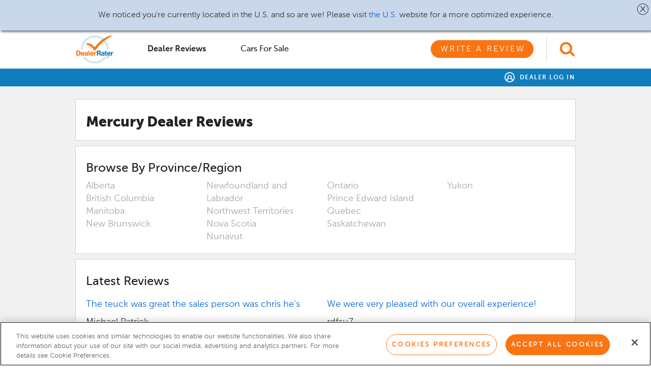

--- FILE ---
content_type: text/html; charset=utf-8
request_url: https://www.dealerrater.ca/reviews/Mercury/
body_size: 14908
content:
   

<!DOCTYPE html>
<!--[if lt IE 7]>      <html class="no-js lt-ie9 lt-ie8 lt-ie7"> <![endif]-->
<!--[if IE 7]>         <html class="no-js lt-ie9 lt-ie8"> <![endif]-->
<!--[if IE 8]>         <html class="no-js lt-ie9"> <![endif]-->
<!--[if gt IE 8]><!-->
<html class="no-js">
 <!--<![endif]-->

<head prefix="og: http://ogp.me/ns#">
    <meta charset="utf-8">
    <meta http-equiv="X-UA-Compatible" content="IE=edge,chrome=1">
    <title class="notranslate">Mercury Dealer Reviews | DealerRater</title>
    <meta name="description" class="notranslate" content="Visit DealerRater - Features Mercury Dealer Reviews and Helpful Consumer Information about car dealerships written by real people like you." />
    <meta name="keywords" class="notranslate" content="Mercury Dealer Reviews, car dealer directory, dealer reviews, car dealership ratings, rate your dealer, car dealer directory, Classified Ads, Car For Sale" />
    <meta name="viewport" content="initial-scale=1.0001, minimum-scale=1.0001, maximum-scale=1.0001, user-scalable=no, width=device-width">
    <meta property="og:title" content="DealerRater - Car Dealer Reviews, Car Dealer Directory, Vehicles For Sale, Vehicle Recalls" />
    <meta property="og:image" content="https://www.dealerrater.ca/ncdn/s/26.20251226.1155/Graphics/locales/en-CA/logo_dealerrater_fb_200x200.jpg" />

    <!-- OneTrust Cookies Consent Notice start for dealerrater.com --><script src="https://cdn.cookielaw.org/consent/93137d83-6621-4461-aaf8-4ac5befd1dd1/otSDKStub.js" type="text/javascript" charset="UTF-8" data-domain-script="93137d83-6621-4461-aaf8-4ac5befd1dd1"  integrity="sha384-oiKCupO9/XgKxo0VrdSi6S5Gx7BZbpwjO/ZHBhEk5vIQF04voIHg99dR/y5HNXZ3"  crossorigin="anonymous" ></script><script type="text/javascript">function OptanonWrapper() {if(OnetrustActiveGroups.includes("C0002")){$.cookie('splitEnabled', 'true', { path: '/', expires: 365 });}else{$.cookie('splitEnabled', 'false', { path: '/',expires: 365 });}}</script><!-- OneTrust Cookies Consent Notice end for dealerrater.com -->
    <!-- Global Website Schema -->
    <script type="application/ld+json">
        {
        "@context": "http://schema.org",
        "@type": "WebSite",
        "name": "DealerRater",
        "url": "https://www.dealerrater.ca/"
        }
    </script>


    <link href="https://www.dealerrater.ca/ncdn/bundle/s/26.20251226.1155/ResponsiveStylesBundle.bundle.css?v=6v8eFyeekczVb74qsCj3VgjJ7adXaEI2-MM1PhDfPow1" rel="preload" as="style"/>
<link href="https://www.dealerrater.ca/ncdn/bundle/s/26.20251226.1155/ResponsiveStylesBundle.bundle.css?v=6v8eFyeekczVb74qsCj3VgjJ7adXaEI2-MM1PhDfPow1" rel="stylesheet"/>

    
    

        <link rel="alternate" href="https://www.dealerrater.com/reviews/Mercury/" hrefLang="en-us" />
        <link rel="alternate" href="https://www.dealerrater.ca/reviews/Mercury/" hrefLang="en-ca" />

    <script type="text/javascript">
  function recordEvent(category, action, label, value, noninteraction) {
if (typeof ga === 'function') {

   ga('send', 'event', category, action, label, value, {'nonInteraction' : noninteraction});
}  }
  function recordWarPageView(location) {
if (typeof ga === 'function') {

  ga('send', {'hitType':'pageview', 'location':location, 'title':'Add a Dealer Review'});
}  }
</script>
<script class="optanon-category-C0002" type="text/plain">
(function(i,s,o,g,r,a,m){i['GoogleAnalyticsObject']=r;i[r]=i[r]||function(){
(i[r].q=i[r].q||[]).push(arguments)},i[r].l=1*new Date();a=s.createElement(o),
m=s.getElementsByTagName(o)[0];a.async=1;a.src=g;m.parentNode.insertBefore(a,m)
})(window,document,'script','//www.google-analytics.com/analytics.js','ga');

ga('create', 'UA-87014-10', 'dealerrater.ca');

ga('send', 'pageview');

  function recordEvent(category, action, label, value, noninteraction) {
     ga('send', 'event', category, action, label, value, {'nonInteraction' : noninteraction});
  }
  function recordWarPageView(location) {
     ga('send', {'hitType':'pageview', 'location':location, 'title':'Add a Dealer Review'});
  }
</script>

    <!-- Google Tag Manager -->
<script>(function(w,d,s,l,i){w[l]=w[l]||[];w[l].push({'gtm.start':
new Date().getTime(),event:'gtm.js'});var f=d.getElementsByTagName(s)[0],
j=d.createElement(s),dl=l!='dataLayer'?'&l='+l:'';j.async=true;j.src=
'https://www.googletagmanager.com/gtm.js?id='+i+dl;j.type='text/plain';j.className='optanon-category-C0002';f.parentNode.insertBefore(j,f);
})(window,document,'script','dataLayer','GTM-T746MC');</script>
<!-- End Google Tag Manager -->
    <script type="text/javascript">
function trackSplitioEvent(data){
var splitHeaders = new Headers();
splitHeaders.append("Content-Type", "application/json");
splitHeaders.append("Authorization", "Bearer d3cmu7q8n8mgg4k85mu5kp0k7eqv05s8n2qn");
var splitRaw = JSON.stringify({
"eventTypeId": data.action,
"trafficTypeName": data.trafficType,
"key": data.id,
"timestamp": Date.now()
});

var splitRequestOptions = {
method: "POST",
headers: splitHeaders,
body: splitRaw,
redirect: 'follow'
};

fetch("https://events.split.io/api/events", splitRequestOptions).then(response => response.text()).catch(error => console.log(error));
}

</script>


    <link rel="icon" href="https://www.dealerrater.ca/ncdn/s/26.20251226.1155/Graphics/favicon.ico" />
    <link rel="canonical" href="https://www.dealerrater.ca/reviews/Mercury/" />
    
    <style>
        #privacy-notice {
            padding: 20px;
            position: fixed;
            bottom: 0;
            background: white;
            font-size: 12px;
            color: #212121;
            border: 1px solid #e8e8e8;
        }

        #ypaAdWrapper-dealrater iframe {
            width: 100%;
        }

        .dealerAutocomplete.ui-menu .ui-menu-item:last-of-type {
            border-bottom: none;
        }


        #mobileAutoComplete {
            padding: 5px 10px;
            position: relative;
            font-size: 16px;
            line-height: 20px;
            width: 100%;
            -moz-appearance: none;
            -webkit-appearance: none;
            appearance: none;
            background-color: #fff !important;
            -ms-border-radius: 3px;
            border-radius: 3px;
            border: 1px solid #d2d2d2;
            -webkit-box-shadow: none;
            -moz-box-shadow: none;
            box-shadow: none;
            outline-style: none;
        }

            #mobileAutoComplete::placeholder {
                font-style: italic;
                color: #a6a6a6;
                font-size: 20px;
            }

        #dpLink {
            float: right;
            padding-top: 1px;
        }

        .dpLink {
            float: right;
            display: block;
            margin-top: 9px;
            margin-right: 15px;
            margin-left: 13px;
        }

        #globalHeader {
            background: #fff;
        }

        #userHeader.global {
            background: rgb(16, 125, 191);
        }

            #userHeader.global #userHeaderRight::before {
                display: none;
            }

        #globalHeader .td-logo {
            width: 80px;
        }

        #globalHeader .td-search {
            width: 81px;
        }

        #globalHeader .td-switcher {
            width: 320px;
        }

        #globalAutocomplete {
            border: 1px solid #d2d2d2;
            padding: 5px 10px;
            font-size: 20px;
            width: 100%;
        }

            #globalAutocomplete::placeholder {
                font-style: italic;
                color: #a6a6a6;
                font-size: 20px;
            }

        #globalHeader .header-search-icon {
            height: 50px;
            padding-top: 10px;
            padding-left: 25px;
            border-left: 1px solid #d2d2d2;
            padding-bottom: 10px;
            margin-left: 25px;
        }

        #globalHeader #logoWrapper {
            padding-top: 0;
            padding-bottom: 0;
        }

        #globalHeader .quick-menu-tab {
            padding: 9px 25px;
        }

            #globalHeader .quick-menu-tab a {
                text-transform: capitalize;
            }

            #globalHeader .quick-menu-tab #warButton {
                text-transform: uppercase;
            }

                #globalHeader .quick-menu-tab #warButton.secondary-button {
                    color: #fa7412 !important;
                }

                #globalHeader .quick-menu-tab #warButton.primary-button {
                    color: #fff;
                }

        #globalHeader #primaryNavTabsContainer {
            width: 100%;
            padding-top: 0;
            float: left !important;
        }

        #ot-sdk-btn.ot-sdk-show-settings, #ot-sdk-btn.ot-sdk-show-settings:hover {
            color: inherit !important;
            border: inherit !important;
            padding: inherit !important;
            margin: inherit !important;
            background: inherit !important;
            font: inherit !important;
            line-height: inherit !important;
            content: normal !important;
        }

        @media (min-width: 976px) {
            header {
                height: auto;
            }
        }
    </style>


</head>

<body>
    <!-- Google Tag Manager (noscript) -->
<noscript><iframe src="https://www.googletagmanager.com/ns.html?id=GTM-T746MC"
height="0" width="0" style="display:none;visibility:hidden"></iframe></noscript>
<!-- End Google Tag Manager (noscript) -->
    <script type="text/javascript">
        window.recordEvent = window.recordEvent || function () {};
    </script>
    <div id="appUI">
        <!-- LEFT CONTAINER -->
        <div id="leftContainer" class="">
                
    

<div class="col-xs-12 pad-none pad-top-lg bg-white">
    <div class="consumer text-left col-xs-12">
        <div class="mobile-nav-option active">
            <a onclick="recordEvent('Global-Header', 'dealer-reviews_click', location.href, null, false);" href="https://www.dealerrater.ca/reviews" title="Dealer Reviews" class=""><img src="https://www.dealerrater.ca/ncdn/s/26.20251226.1155/Graphics/icons/dr-icon-star-gray.png" width="16" /> Dealer Reviews</a>
        </div>
        
        <div class="mobile-nav-option ">
            <a onclick="recordEvent('Global-Header', 'cars-for-sale_click', location.href, null, false);" class="" href="https://www.dealerrater.ca/classifieds" title="Cars for Sale"><img src="https://www.dealerrater.ca/ncdn/s/26.20251226.1155/Graphics/icons/dr-icon-car-gray.png" width="16" /> Cars for Sale</a>
        </div>
        <div class="col-xs-12 pad-none margin-top-xl margin-bottom-lg text-center">
            <a onclick="recordEvent('Global-Header', 'write-review_click', location.href, null, false);" class="pad-left-xxl pad-right-xxl primary-button teal" href="/consumer/writereviews/0" title="Write a Review">Write a Review</a>
        </div>
        <div class="margin-bottom-lg col-xs-12 pad-none text-center">
                <a class="font-13 bold letter-spacing-150 uppercase teal" href="https://www.dealerrater.ca/dp/" title="Dealer Panel">Dealer Log In</a>
        </div>
    </div>
</div>






        </div>

        <!-- MAIN CONTAINER -->
        <div id="mainContainer" class="bg-grey-lt">
            <!-- PUSH DOWN NOTICE -->
            <div id="locationAlertBar" class="display-none">
                <div id="pushdownNotice" class="hidden-xs bg-lt-blue text-center font-16 box-shadow-bottom">
                    <p id="locationPromptText" class="pad-lg margin-none"></p>
                    <a id="pushdownNoticeClose" class="absolute-right top-5 pointer" role="button"><img alt="Close" height="26" src="https://www.dealerrater.ca/ncdn/s/26.20251226.1155/Graphics/icons/icon_close_x.png" width="31" /></a>
                </div>
                <!-- Place holder div to push the remaining contents below the localization prompt -->
                <div id="pushDownNoticePlaceHolder" style="height: 60px;">
                </div>
            </div>
            <!-- HEADER -->
            <header class="fill-width margin-none pad-none abHeader  ">
                <!-- mobile nav -->
                <div id="mobileNavContainer" class="col-xs-12 margin-none pad-none fill-height">

                    <!-- mobile nav toggle -->
                    <div id="mobileNavHeader" class="fill-height">
                        <div class="table width-100 fill-height">
                                <div class="td valign-middle mobile-nav-td text-right">
                                    <span id="hamburgerButton" class=" glyphicon hamburgerWrapper header-icon pointer">
                                        <button id="hamburger" class="hamburger hamburger--spring orange-lt" type="button">
                                            <span class="hamburger-box">
                                                <span class="hamburger-inner"></span>
                                            </span>
                                        </button>
                                    </span>
                                    <span id="mobile-back" class="header-icon glyphicon glyphicon-arrow-left orange-lt font-24 pointer"></span>
                                </div>
                            <div class="td valign-middle mobile-td-nav text-center">
                                <!-- logo -->
                                    <a   href="https://www.dealerrater.ca/"   ><img class="logo-sm" height="20" src="https://www.dealerrater.ca/ncdn/s/26.20251226.1155/Graphics/dr-logo-horizontal.png" /></a>
                            </div>
                            <div class="td valign-middle mobile-td-autocomplete pad-left-md pad-right-md display-none">
                                <input type="text" class="" id="mobileAutoComplete" autocomplete="off" placeholder="Find dealerships by name">
                            </div>
                                <div class="td valign-middle mobile-nav-td text-left" id="searchContainer">
                                    <img class="pointer header-search-icon" id="searchToggle" src="https://www.dealerrater.ca/ncdn/s/26.20251226.1155/Graphics/icons/icon-search-orange.png" />
                                    <img class="pointer header-search-icon no-thanks display-none" id="headerNoThanks" src="https://www.dealerrater.ca/ncdn/s/26.20251226.1155/Graphics/icons/close-x-orange.png" />
                                </div>
                        </div>
                    </div>
                    
        <div class="col-xs-12 bg-white text-center pad-top-sm pad-bottom-md visible-xs">
            <a id="warGlobalHeaderLink" class="width-100 primary-button blue" href="/consumer/writereviews/0" title="Write a Review">Write a Review</a>
        </div>

                </div>

                <!-- primary nav -->
                    <div id="primaryNavContainer" class="">
                            <div id="globalHeader" class=" col-xs-12 margin-none">
                                <div class="header-wrapper ">
                                    <div class="width-100 table ">
                                        <div class="td td-logo valign-middle">
    <div class="pull-left pad-sm pad-left-none" id="logoWrapper">
            <a   href="https://www.dealerrater.ca/"    class="pad-top-md pad-bottom-md block"><img height="55" src="https://www.dealerrater.ca/ncdn/s/26.20251226.1155/Graphics/locales/en-CA/logo_dealerrater_updated.png" /></a>
    </div>
</div>
                                        <div class="td valign-middle pad-left-lg display-none td-autocomplete">
                                            <input type="text" class="global-autocomplete" id="globalAutocomplete" placeholder="Find dealerships by name" />
                                        </div>
                                        <div class="td valign-middle td-nav">
    <div id="primaryNavTabsContainer" class="warbutton-nav td text-right fill-height pull-right margin-right-none ">
        <!-- primary nav option -->
        <div class="inline-block primary-nav-option relative pull-left" id="firstNavOption">
            <div class="quick-menu-tab pad-left-none" style="width: 160px;">
                <a href="https://www.dealerrater.ca/reviews/" data-page="DealerReviews" onclick="recordEvent('Global-Header', 'dealer-reviews_click', location.href, null, false);" title="Dealer Reviews" class="bold active">Dealer Reviews</a>
            </div>
        </div>

        

        <!-- primary nav option -->
        <div class="inline-block primary-nav-option relative pull-left">
            <div class="quick-menu-tab" style="width: 160px;">
                <a data-page="CarsForSale" class="bold black" onclick="recordEvent('Global-Header', 'cars-for-sale_click', location.href, null, false);" href="https://www.dealerrater.ca/classifieds/" title="Cars for Sale">Cars for Sale</a>
            </div>
        </div>

        <div class="inline-block primary-nav-option war">
            <div class="margin-left-lg">
                <a id="warButton" data-page="WarLink" class="black primary-button orange" onclick="recordHeaderWarClick()" href="/consumer/writereviews/0" title="Write a Review">Write a Review</a>
            </div>
        </div>
    </div>
</div>
                                                <div class="td td-search valign-middle">
                                                    <div id="searchIconWrapper" class="pull-right ">
                                                        <img class="pointer header-search-icon" id="globalSearchToggle" src="https://www.dealerrater.ca/ncdn/s/26.20251226.1155/Graphics/icons/icon-search-orange.png" />
                                                        <img class="pointer header-search-icon display-none" id="globalSearchClose" src="https://www.dealerrater.ca/ncdn/s/26.20251226.1155/Graphics/icons/close-x-orange.png" />
                                                    </div>
                                                </div>
                                    </div>
                                </div>
                            </div>
                        <div id="userHeader" class="global col-xs-12 margin-none ">
                            <div class="header-wrapper relative">

                                    <div class="pull-left" id="translateDesktop">
                                        <div id="google_translate_element"></div>
                                        <script type="text/javascript">
                                            function googleTranslateElementInit() {
                                                new google.translate.TranslateElement({
                                                        pageLanguage: 'en',
                                                        includedLanguages: 'en,fr',
                                                        layout: google.translate.TranslateElement.InlineLayout.SIMPLE,
                                                        gaTrack: true,
                                                        gaId: 'UA-87014-10'
                                                    },
                                                    'google_translate_element');
                                            }
                                        </script>
                                        <script type="text/javascript" src="//translate.google.com/translate_a/element.js?cb=googleTranslateElementInit" async></script>
                                    </div>                                <div class="pull-right" id="userHeaderRight">
                                    <div id="userHeaderRightContent">
                                        <div class="pull-right text-right" >
                                                <a title="Dealer Log In" href="https://www.dealerrater.ca/dp/"><img class="margin-right-sm icon-sign" src="https://www.dealerrater.ca/ncdn/s/26.20251226.1155/Graphics/icons/icon_user_white.png" width="20" /> Dealer Log In</a>
                                        </div>

                                    </div>
                                </div>

                                <div id="userHeaderMenu" class="hidden text-left pad-left-lg pad-top-md pad-bottom-md">
                                        <a title="Reviews" href="/consumer/account/reviews" class="block">Reviews</a>
                                        <a title="Profile" href="/consumer/account/profile" class="block">Profile</a>
                                        <a title="Settings" href="/consumer/account/profile" class="block">Settings</a>
                                    
                                    <a title="Sign Out" href="/common/auth/logout?returnUrl=https%253a%252f%252fwww.dealerrater.ca%252fconsumer%252fdealers%252fMercury" class="block">Sign Out</a>
                                </div>
                            </div>
                        </div>

                        <!-- primary nav -->
                    </div>
            </header>
            <!-- CONTENT -->
            <content class="fill-width fill-height">
                <div id="contentInner" class="fill-width bg-grey-lt clear-fix">
                    










<div class="block clearfix" id="pageContainer">
    <div class="section-container bg-grey-lt col-xs-12">
        <div class="col-xs-12 pad-left-none pad-right-md">
            <div class="col-xs-12 text-left bg-white border-all pad-bottom-md pad-top-md pad-left-lg bolder margin-sm">
                <h1 class="h1-header">Mercury Dealer Reviews</h1>
            </div>
        </div>

        <div class="col-xs-12 pad-left-none pad-right-md">
            <div class="col-xs-12 text-left bg-white border-all pad-top-md pad-bottom-lg pad-left-lg margin-top-md margin-sm">
                <h2 class="h2-header">Browse By Province/Region</h2>
                <div class="col-md-3 pull-left hidden-xs hidden-sm pad-none pad-right-md"><div class="col-md-12 font-18 pad-none tap-target">
                            <span class="grey">Alberta</span>
                    </div>
<div class="col-md-12 font-18 pad-none tap-target">
                            <span class="grey">British Columbia</span>
                    </div>
<div class="col-md-12 font-18 pad-none tap-target">
                            <span class="grey">Manitoba</span>
                    </div>
<div class="col-md-12 font-18 pad-none tap-target">
                            <span class="grey">New Brunswick</span>
                    </div>
</div><div class="col-md-3 pull-left hidden-xs hidden-sm pad-none pad-right-md"><div class="col-md-12 font-18 pad-none tap-target">
                            <span class="grey">Newfoundland and Labrador</span>
                    </div>
<div class="col-md-12 font-18 pad-none tap-target">
                            <span class="grey">Northwest Territories</span>
                    </div>
<div class="col-md-12 font-18 pad-none tap-target">
                            <span class="grey">Nova Scotia</span>
                    </div>
<div class="col-md-12 font-18 pad-none tap-target">
                            <span class="grey">Nunavut</span>
                    </div>
</div><div class="col-md-3 pull-left hidden-xs hidden-sm pad-none pad-right-md"><div class="col-md-12 font-18 pad-none tap-target">
                            <span class="grey">Ontario</span>
                    </div>
<div class="col-md-12 font-18 pad-none tap-target">
                            <span class="grey">Prince Edward Island</span>
                    </div>
<div class="col-md-12 font-18 pad-none tap-target">
                            <span class="grey">Quebec</span>
                    </div>
<div class="col-md-12 font-18 pad-none tap-target">
                            <span class="grey">Saskatchewan</span>
                    </div>
</div><div class="col-md-3 pull-left hidden-xs hidden-sm pad-none pad-right-md"><div class="col-md-12 font-18 pad-none tap-target">
                            <span class="grey">Yukon</span>
                    </div>
</div>
                <div class="col-sm-4 pull-left hidden-xs hidden-md hidden-lg pad-none pad-right-lg"><div class="col-sm-12 font-18 pad-none tap-target"><span class="grey"> Alberta </span></div>
<div class="col-sm-12 font-18 pad-none tap-target"><span class="grey"> British Columbia </span></div>
<div class="col-sm-12 font-18 pad-none tap-target"><span class="grey"> Manitoba </span></div>
<div class="col-sm-12 font-18 pad-none tap-target"><span class="grey"> New Brunswick </span></div>
<div class="col-sm-12 font-18 pad-none tap-target"><span class="grey"> Newfoundland and Labrador </span></div>
</div><div class="col-sm-4 pull-left hidden-xs hidden-md hidden-lg pad-none pad-right-lg"><div class="col-sm-12 font-18 pad-none tap-target"><span class="grey"> Northwest Territories </span></div>
<div class="col-sm-12 font-18 pad-none tap-target"><span class="grey"> Nova Scotia </span></div>
<div class="col-sm-12 font-18 pad-none tap-target"><span class="grey"> Nunavut </span></div>
<div class="col-sm-12 font-18 pad-none tap-target"><span class="grey"> Ontario </span></div>
<div class="col-sm-12 font-18 pad-none tap-target"><span class="grey"> Prince Edward Island </span></div>
</div><div class="col-sm-4 pull-left hidden-xs hidden-md hidden-lg pad-none pad-right-lg"><div class="col-sm-12 font-18 pad-none tap-target"><span class="grey"> Quebec </span></div>
<div class="col-sm-12 font-18 pad-none tap-target"><span class="grey"> Saskatchewan </span></div>
<div class="col-sm-12 font-18 pad-none tap-target"><span class="grey"> Yukon </span></div>
</div>
                <div class="col-xs-12 pull-left hidden-sm hidden-md hidden-lg pad-none"><div class="col-xs-12 font-18 pad-none tap-target"><span class="grey"> Alberta </span></div>
<div class="col-xs-12 font-18 pad-none tap-target"><span class="grey"> British Columbia </span></div>
<div class="col-xs-12 font-18 pad-none tap-target"><span class="grey"> Manitoba </span></div>
<div class="col-xs-12 font-18 pad-none tap-target"><span class="grey"> New Brunswick </span></div>
<div class="col-xs-12 font-18 pad-none tap-target"><span class="grey"> Newfoundland and Labrador </span></div>
<div class="col-xs-12 font-18 pad-none tap-target"><span class="grey"> Northwest Territories </span></div>
<div class="col-xs-12 font-18 pad-none tap-target"><span class="grey"> Nova Scotia </span></div>
<div class="col-xs-12 font-18 pad-none tap-target"><span class="grey"> Nunavut </span></div>
<div class="col-xs-12 font-18 pad-none tap-target"><span class="grey"> Ontario </span></div>
<div class="col-xs-12 font-18 pad-none tap-target"><span class="grey"> Prince Edward Island </span></div>
<div class="col-xs-12 font-18 pad-none tap-target"><span class="grey"> Quebec </span></div>
<div class="col-xs-12 font-18 pad-none tap-target"><span class="grey"> Saskatchewan </span></div>
<div class="col-xs-12 font-18 pad-none tap-target"><span class="grey"> Yukon </span></div>
</div>
            </div>
        </div>

            <div class="col-xs-12 pad-left-none pad-right-md">
                <div class="col-xs-12 text-left bg-white border-all pad-top-md pad-bottom-lg pad-left-lg margin-top-md margin-sm">
                    <h2 class="h2-header">Latest Reviews</h2>
                        <div class="col-xs-12 col-sm-6 pad-right-lg font-18 pad-none tap-target">
                            <div class="col-xs-12 pad-none margin-top-md"><a href="/consumer/reviews/30849919">The teuck was great the sales person was chris he's</a></div>
                            <div class="col-xs-12 pad-none margin-top-md notranslate">Michael Patrick </div>
                            <div class="col-xs-12 pad-none">12-02-2025</div>
                            <div class="col-xs-12 pad-none margin-none"><div class="col-xs-12 pad-none margin-top-md italic word-wrap word-break review-content">"The teuck was great the sales person was chris he&#39;s wonderful to work with i recommend him if u ever go to mount orb ford"</div></div>
                            <div class="col-xs-12 pad-none margin-top-md"><a href="/dealer/Mt-Orab-Ford-Mercury-dealer-reviews-29025/" class="notranslate">Mt Orab Ford Mercury - Mt Orab, OH</a></div>
                        </div>
                        <div class="col-xs-12 col-sm-6 pad-right-lg font-18 pad-none tap-target">
                            <div class="col-xs-12 pad-none margin-top-md"><a href="/consumer/reviews/30385580">We were very pleased with our overall experience!</a></div>
                            <div class="col-xs-12 pad-none margin-top-md notranslate">rdfsu7</div>
                            <div class="col-xs-12 pad-none">08-09-2025</div>
                            <div class="col-xs-12 pad-none margin-none"><div class="col-xs-12 pad-none margin-top-md italic word-wrap word-break review-content">"We were very pleased with our overall experience!  Staff were extremely helpful, especially Jesse Melick (Sales Consultant) and John Gibbs ( Finance Manager). Well done!!"</div></div>
                            <div class="col-xs-12 pad-none margin-top-md"><a href="/dealer/Dutro-Ford-Lincoln-Nissan-review-4664/" class="notranslate">Dutro Ford Lincoln Nissan - Zanesville, OH</a></div>
                        </div>
                </div>
            </div>
    </div>
</div>

<style>
    @media (max-width: 767px) {
        .tap-target {
            padding: 5px 0px !important;
        }
    }
    .caret {
        display: none;
    }
</style>


<script type="text/plain" class="optanon-category-C0002">
window._mfq = window._mfq || [];
(function() {
var mf = document.createElement('script'); mf.type='text/plain'; mf.async = true;
mf.className = 'optanon-category-C0002';
mf.src = '//cdn.mouseflow.com/projects/ee6926e5-5b80-444b-bb27-cc35694a40b1.js';
document.getElementsByTagName('head')[0].appendChild(mf);
})();</script>



                </div>
            </content>
            
            
    

            <div class="visible-xs"></div><!-- Leave this here - use to tell if in mobile layout or not -->
            <!-- FOOTER -->
            <footer class="fill-width bg-footer-grey font-16 ">
                <div id="footerContainer">
                    <div class="col-xs-12 pad-bottom-mdlg text-left ">
                        <div class="col-xs-12 pad-none pad-top-md pad-bottom-lg text-center visible-xs">
                            <a href="https://www.facebook.com/DealerRater" class="footer-social-circle-xs margin-left-none" target="_blank"><img src="https://www.dealerrater.ca/ncdn/s/26.20251226.1155/Graphics/icons/icon-facebook-trans.png" /></a>
                            <a href="https://www.linkedin.com/company/dealerrater?trk=top_nav_home" class="footer-social-circle-xs" target="_blank"><img src="https://www.dealerrater.ca/ncdn/s/26.20251226.1155/Graphics/icons/icon-linkedin-trans.png" /></a>
                            <a href="https://www.youtube.com/user/dealerrater" class="footer-social-circle-xs" target="_blank"><img src="https://www.dealerrater.ca/ncdn/s/26.20251226.1155/Graphics/icons/icon-youtube-trans.png" /></a>
                            <a href="https://twitter.com/dealerrater" class="footer-social-circle-xs" target="_blank"><img src="https://www.dealerrater.ca/ncdn/s/26.20251226.1155/Graphics/icons/icon-twitter-trans.png" /></a>
                        </div>
                        <div class="col-xs-12 col-sm-7 pad-none">
                            <div class="col-xs-6 col-sm-4 pad-left-none">
                                <ul>
                                    <li>
                                        <a href="https://www.dealerrater.com" title="U.S." class="black font-12 bold">U.S. </a>
                                        <span style="color: #00AFC4" class="boldest"> | </span>
                                        <a href="https://www.dealerrater.ca" title="Canada" class="black font-12 boldest"> Canada </a>
                                    </li>
                                    <li><a href="/consumer/company" title="About Us" class="black font-12 bold">About Us</a></li>
                                    <li><a target="_blank" href="https://www.cars.com/careers/" title="Careers" class="black font-12 bold">Careers</a></li>
                                    <li><a href="/consumer/company/contact-us" title="Contact Us" class="black font-12 bold">Contact Us</a></li>
                                    <li class="visible-xs"><a href="https://www.carscommerce.inc/marketplace/#cars" title="For Dealers" class="black font-12 bold">For Dealers</a></li>
                                    <li class="visible-xs"><a href="https://help.dealerrater.com/kb/en" title="Help Center" class="black font-12 bold">Help Center</a></li>
                                    <li><a href="https://www.dealerrater.ca/recalls/" title="Car Recalls" onclick="recordEvent('Global-Header', 'car-recalls_click', location.href, null, false);" class="black font-12 bold">Car Recalls</a></li>
                                    <li class="visible-xs"><a href="/common/sitemap" title="Sitemap" class="black font-12 bold">Sitemap</a></li>
                                </ul>

                            </div>
                            <div class="col-xs-6 col-sm-4 pad-left-none hidden-xs">
                                <ul>
                                    <li>
                                        <a href="https://www.dealerrater.ca/info/privacy/" title="Privacy Notice" class="black font-12 bold">Privacy Notice</a>
                                    </li>
                                    <li>
                                        <a href="https://www.dealerrater.ca/info/tou/" title="Terms of Use" class="black font-12 bold">Terms of Use</a>
                                    </li>
                                    <li class="visible-xs">
                                        <a href="https://www.dealerrater.ca/info/ccpa-privacy-notice/" title="California Privacy Notice" class="black font-12 bold">California Privacy Notice</a>
                                    </li>
                                    <li class="visible-xs">
                                        <a href="https://www.dealerrater.ca/info/accessibility/" title="Accessibility Statement" class="black font-12 bold">Accessibility Statement</a>
                                    </li>
                                    <li>
                                        <a href="https://www.dealerrater.ca/info/community/" title="Community Guidelines" class="black font-12 bold">Community Guidelines</a>
                                    </li>
                                    <li><a href="/common/sitemap" title="Sitemap" class="black font-12 bold">Sitemap</a></li>
                                    <li><a href="https://help.dealerrater.com/kb/en" title="Help Center" class="black font-12 bold">Help Center</a></li>
                                    <li class="visible-xs">
                                        <a target="_blank" href="https://www.carscommerce.inc/my-privacy-choices/" title="Your Privacy Choices" class="black font-12 bold">Your Privacy Choices <img src="https://www.dealerrater.ca/ncdn/s/26.20251226.1155/Graphics/icons/privacyoptions29x14.png" /></a>
                                    </li>
                                    <li class="visible-xs">
                                        <div class="black font-12 bold" style="padding-top:1px;">
                                            <!-- OneTrust Cookies Consent Notice start for dealerrater.com --><button id="ot-sdk-btn" class="ot-sdk-show-settings">Cookie Preferences</button><!-- OneTrust Cookies Consent Notice end for dealerrater.com -->
                                        </div>
                                    </li>
                                </ul>
                            </div>
                            <div class="col-xs-6 col-sm-4 pad-left-none visible-xs">
                                <ul>
                                    <li>
                                        <a href="https://www.dealerrater.ca/info/tou/" title="Terms of Use" class="black font-12 bold">Terms of Use</a>
                                    </li>
                                    <li class="visible-xs">
                                        <a href="https://www.dealerrater.ca/info/accessibility/" title="Accessibility Statement" class="black font-12 bold">Accessibility Statement</a>
                                    </li>
                                    <li>
                                        <a href="https://www.dealerrater.ca/info/community/" title="Community Guidelines" class="black font-12 bold">Community Guidelines</a>
                                    </li>
                                    <li>
                                        <a href="https://www.dealerrater.ca/info/privacy/" title="Privacy Notice" class="black font-12 bold">Privacy Notice</a>
                                    </li>
                                    <li class="visible-xs">
                                        <a href="https://www.dealerrater.ca/info/ccpa-privacy-notice/" title="California Privacy Notice" class="black font-12 bold">California Privacy Notice</a>
                                    </li>
                                    <li class="visible-xs">
                                        <a target="_blank" href="https://www.carscommerce.inc/my-privacy-choices/" title="Your Privacy Choices" class="black font-12 bold">Your Privacy Choices <img src="https://www.dealerrater.ca/ncdn/s/26.20251226.1155/Graphics/icons/privacyoptions29x14.png" /></a>
                                    </li>
                                    <li>
                                        <div class="black font-12 bold" style="padding-top:1px;">
                                            <!-- OneTrust Cookies Consent Notice start for dealerrater.com --><button id="ot-sdk-btn" class="ot-sdk-show-settings">Cookie Preferences</button><!-- OneTrust Cookies Consent Notice end for dealerrater.com -->
                                        </div>
                                    </li>
                                </ul>
                            </div>
                            <div class="col-xs-6 col-sm-4 pad-left-none hidden-xs">
                                <ul>
                                    <li><a href="https://www.carscommerce.inc/marketplace/#cars" title="For Dealers" class="black font-12 bold">For Dealers</a></li>

                                    <li>
                                        <a href="https://www.dealerrater.ca/info/ccpa-privacy-notice/" title="California Privacy Notice" class="black font-12 bold">California Privacy Notice</a>
                                    </li>
                                    <li>
                                        <a href="https://www.dealerrater.ca/info/accessibility/" title="Accessibility Statement" class="black font-12 bold">Accessibility Statement</a>
                                    </li>
                                    <li>
                                        <a target="_blank" href="https://www.carscommerce.inc/my-privacy-choices/" title="Your Privacy Choices" class="black font-12 bold">Your Privacy Choices <img src="https://www.dealerrater.ca/ncdn/s/26.20251226.1155/Graphics/icons/privacyoptions29x14.png" /></a>
                                    </li>
                                    <li>
                                        <div class="black font-12 bold" style="padding-top:1px;">
                                            <!-- OneTrust Cookies Consent Notice start for dealerrater.com --><button id="ot-sdk-btn" class="ot-sdk-show-settings">Cookie Preferences</button><!-- OneTrust Cookies Consent Notice end for dealerrater.com -->
                                        </div>
                                    </li>
                                </ul>
                            </div>
                        </div>
                        <div class="col-xs-12 col-sm-5 pad-none pad-top-mdlg text-right hidden-xs">
                            <a href="https://www.facebook.com/DealerRater" title="Facebook" target="_blank" class="footer-social-circle"><img src="https://www.dealerrater.ca/ncdn/s/26.20251226.1155/Graphics/icons/icon-facebook-trans.png" /></a>
                            <a href="https://www.linkedin.com/company/dealerrater?trk=top_nav_home" title="LinkedIn" target="_blank" class="footer-social-circle"><img src="https://www.dealerrater.ca/ncdn/s/26.20251226.1155/Graphics/icons/icon-linkedin-trans.png" /></a>
                            <a href="https://www.youtube.com/user/dealerrater" target="_blank" title="YouTube" class="footer-social-circle"><img src="https://www.dealerrater.ca/ncdn/s/26.20251226.1155/Graphics/icons/icon-youtube-trans.png" /></a>
                            <a href="https://twitter.com/dealerrater" target="_blank" title="Twitter" class="footer-social-circle"><img src="https://www.dealerrater.ca/ncdn/s/26.20251226.1155/Graphics/icons/icon-twitter-trans.png" /></a>
                        </div>
                    </div>
                    <div class="col-xs-12 pad-top-md border-top">
                        <div class="grey font-13 bold uppercase letter-spacing-1 footer-copyright">&copy; 2026 DealerRater.com LLC</div>

                    </div>
                </div>
            </footer>

                <div class="visible-xs visible-sm">
                    <div class="col-xs-12 pad-bottom-md text-center" id="translateMobile"></div>
                </div>

        </div>

    </div>
    <div id="dr-notify">
        <div class="table width-100 word-break">
            <div class="td td-icon thumbsup display-none text-left">
                <img src="https://www.dealerrater.ca/ncdn/s/26.20251226.1155/Graphics/icons/icon-thumbsup-green.png" width="68" />
            </div>
            <div class="td td-icon exclaim text-left display-none">
                <img src="https://www.dealerrater.ca/ncdn/s/26.20251226.1155/Graphics/icons/icon-red-alert.png" width="68" />
            </div>
            <div class="td text-left">
                <p>
                    <span class="bolder notify-title"></span>
                    <span class="notify-text"></span>
                </p>
            </div>
            <div class="td text-right"><img class="close-notify pointer margin-left-lg margin-right-md" src="https://www.dealerrater.ca/ncdn/s/26.20251226.1155/Graphics/icons/icon-notification-close.png" width="25" /></div>
        </div>
    </div>
<div class="display-none mobile-overlay"></div>

    <!-- scripts down here to improve website rendering performance -->
    <script src="https://www.dealerrater.ca/ncdn/bundle/s/26.20251226.1155/ResponsiveScriptBundle.bundle.js?v=nEeLeh3t3EteRVG6KWzoqqe1o68a35HMd01kgTptkIk1"></script>

    
    <script type="text/javascript">

        // after the click of the element, disable the click for 3 seconds.
        function isMultipleClicked(element) {
            //if already clicked return TRUE to indicate this click is not allowed
            if (element.data("isclicked")) return true;

            //mark as clicked for 3 seconds
            element.data("isclicked", true);
            setTimeout(function () {
                element.removeData("isclicked");
            },
                3000);

            //return FALSE to indicate this click was allowed
            return false;
        }

        function recordHeaderWarClick() {
            recordEvent('Global-Header', 'write-review_click', location.href, null, false);

        }
    </script>


    
    <script type="text/javascript">
        // function to toggle open recent review conent
        function toggleReviewContent(target) {
            var reviewContent = $(target).parent().find(".review-content");

            // hide
            if ($(target).find(".caret").hasClass("caret-reversed")) {
                $(reviewContent).text($(reviewContent).data("shortText"));
                $(target).html($(target).html().replace("Read Less",
                    "Read More"));
                $(target).find(".caret").removeClass("caret-reversed");
            }
            // show
            else {
                $(reviewContent).text($(reviewContent).data("originalText"));
                $(target).html($(target).html().replace("Read More",
                    "Read Less"));
                $(target).find(".caret").addClass("caret-reversed");
            }
        }

        // on click of recent review "more", show rest of review
        $(document).on("click",
            ".view-more",
            function () {
                toggleReviewContent($(this));
                return false;
            });

        $(document).ready(function () {
            // truncate review content
            $(".review-content").each(function () {
                var originalText = $(this).text();
                $(this).text($.trim($(this).text()));
                $(this).ellipsis({ row: 9, onlyFullWords: true, callback: function () {
                    if ($(this).text() != originalText) {
                        $(this).data("originalText", originalText);
                        $(this).data("shortText", $(this).text());
                        var moreLink = $(document.createElement("a")).attr("href", "#")
                            .addClass("orange-lt small-text view-more")
                            .append($(document.createElement("span")).addClass("caret"))
                            .append(document.createTextNode(" Read More"));
                        $(this).parent().append(moreLink);
                    }
                }});
            });
        });
    </script>

    
    
    <script type="text/javascript">
        !function () {
            var t = function () {
                var t = document.createElement("script");
                t.src = "https://ws.audioeye.com/ae.js", t.type = "text/plain", t.className = "optanon-category-C0003", t.setAttribute("async", ""), document.getElementsByTagName("body")[0].appendChild(t)
            };
            "complete" !== document.readyState ? window.addEventListener ? window.addEventListener("load", t) : window.attachEvent && window.attachEvent("onload", t) : t()
        }()
    </script>



    <!-- Begin comScore Tag -->
    <script type="text/plain" class="optanon-category-C0004">
        var _comscore = _comscore || [];
        _comscore.push({ c1: "2", c2: "6036263" });
        (function () {
            var s = document.createElement("script"), el = document.getElementsByTagName("script")[0];
            s.async = true;
            s.src = (document.location.protocol == "https:" ? "https://sb" : "http://b") + ".scorecardresearch.com/beacon.js";
            el.parentNode.insertBefore(s, el);
        })();
    </script>
    <noscript>
        <img src="https://sb.scorecardresearch.com/p?c1=2&c2=6036263&cv=2.0&cj=1" />
    </noscript>
    <!-- End comScore Tag -->
    <!-- common scripts for all pages -->
<script type="text/javascript">
    window.onload = function() {};

    
    function showLocationMessage(currentLocaleName, localeSwitchHost) {
        var promptText = "We noticed you're currently located in " +
            currentLocaleName +
            " and so are we! Please visit <a href=\"http://" +
            localeSwitchHost +
            "\">" +
            currentLocaleName +
            "</a> website for a more optimized experience.";
        $('#locationPromptText').html(promptText);
        $('#locationAlertBar').show();
    }


    function translatePlaceholders() {

        // Find all placeholders
        var placeholders = $('input[placeholder], textarea[placeholder]');

        if (placeholders.length) {
            // convert to array
            placeholders = Array.prototype.slice.call(placeholders);
            window.placeholdersToTranslate = placeholders;

            // copy placeholder text to a hidden div
            var div = $('<div id="placeholders" style="display:block"></div>');

            placeholders.forEach(function(input) {
                var text = input.placeholder;
                div.append('<div>' + text + '</div>');
            });

            $('body').append(div);

            // check for changes and update as needed
            setInterval(checkTranslated, 500);
        }
    }

    function checkTranslated() {
        $('#placeholders > div').each(function(i, div) {
            if (window.placeholdersToTranslate[i].placeholder != $(div).text()) {
                updatePlaceholders();
                return false;
            }
        });
    }

    function updatePlaceholders() {
        $('#placeholders > div').each(function(i, div) {
            window.placeholdersToTranslate[i].placeholder = $(div).text();
        });
    }


    $(document).ready(function () {
        $(".close-privacy").click(function () {
            $("#privacy-notice").hide();
            if (!$.cookie("suppressPrivacyNotice")) {
                $.cookie("suppressPrivacyNotice", "true", { "path": "/" });
            }
            return false;
        });
        if ($("body").css("visibility") == "hidden") {
            $("body").css("visibility", "visible");
            $("body").show();
        }

        $("#globalSearchToggle").click(function() {
            $("#globalHeader .td-nav").hide();
            $("#globalHeader .td-autocomplete").css("display", "table-cell");
            $(this).hide();
            $("#globalSearchClose").show();
            $("#globalAutocomplete").focus();
        });

        $("#globalSearchClose").click(function() {
            $("#globalHeader .td-nav").css("display", "table-cell");
            $("#globalHeader .td-autocomplete").hide();
            $(this).hide();
            $("#globalSearchToggle").show();
        });

        // new hamburger
        $("#hamburgerButton").click(function() {
            $("#hamburger").toggleClass("is-active");
            toggleMobileNav();
            return false;
        });

        // google translate init
            
                if ($(".visible-xs").css("display") == "block") {
                    // if in mobile, detach translate from desktop
                    $('#google_translate_element').detach().appendTo('#translateMobile');
                }
            

        $('#pushdownNoticeClose').click(function() {
            $('#pushdownNotice').fadeOut(250,
                function() {
                    $.cookie("suppressLocalizationPrompt", "true", { "path": "/" });
                });
        });
        //pad footer placement
        var fillH = $(window).height() - ($('footer').height() + $('header').height() + 30);
        if ($('#contentInner').height() < fillH) $('#contentInner').css({ 'height': fillH });

        filterUI.handleRetina();

        
        $(window).one('scroll',
            function() {
                $("#footerContainer")[0].style.cssText += ';-webkit-transform:rotateZ(360deg)';
                $("#footerContainer")[0].style.cssText += ';-webkit-transform:rotateZ(0deg)';
            });

        
        if (!$.cookie("suppressLocalizationPrompt")) {
            
            var localizationCookie = $.cookie("_localization");
            if (localizationCookie) {
                var localizationPrompt = JSON.parse(localizationCookie);
                if (localizationPrompt.PromptIsVisible) {
                    showLocationMessage(localizationPrompt.CurrentLocaleName, localizationPrompt.LocaleSwitchHost);
                }
            } else {
                $.ajax({
                    type: "POST",
                    url: "/json/localization/getlocalizationprompt",
                    success: function(data) {
                        $.cookie("_localization", JSON.stringify(data), { expires: 365, path: '/' });
                        if (data.PromptIsVisible) {
                            showLocationMessage(data.CurrentLocaleName, data.LocaleSwitchHost);
                        }
                    }
                });
            }
        }
    });

    
    $('.submit-once').submit(function() {
        $('.submit-once').submit(function(e) {
            e.preventDefault();
        });
    });

    </script>

    <script>
        var acDisplayed = false;
        $('#headerAutoComplete, #mobileAutoComplete').keyup(function () {
            var elem = $(this);
            setTimeout(function () {
                if (!acDisplayed && $('.ui-autocomplete.dealerAutocomplete').is(":visible")) {
                    // track ga event
                    recordEvent('Global-Header', 'dealer-search-autocomplete_display', location.href, null, false);
                    acDisplayed = true;
                }
                // set acDisplayed to false if search box is empty
                if (elem.val().length == 0) {
                    acDisplayed = false;
                }
            },
                300);
        });
    </script>

<script type="text/javascript">
  $(document).ready(function () {
    $('.header-search-input').autocomplete({
      delay: "125",
      source: "/json/dealer/dealersearch?MaxItems=7",
      minLength: 2,
      position: {
        my: 'right+155 top',
        of: '.header-search-input',
      },
      create: function(){$(this).attr("autocomplete", "off");$(this).data("uiAutocomplete").menu.element.addClass("dealerAutocomplete");},
       renderItem: function (ul, item) {
         return $("<li><a><table cellspacing='0' cellpadding='0'><tr><td valign='bottom' class='bold notranslate' style='padding-left:3px;'>" + item.dealerName + "</td></tr><tr><td valign='top' class='notranslate' style='padding-left:3px;'>" + item.city + ", " + item.state + "</td></table></a></li>").appendTo(ul);
       },
       renderFooter: function (ul) {
         return $("<span class='display-none'></span>").appendTo(ul);
       },
       select: function (event, ui) { 
    if (ui.item == null) {
    location.href = '/search/?q=' + escape($('#' + $(this).context.id).val());
    } else {
    // track ga event
    recordEvent('Global-Header', 'dealer-search-autocomplete_click', location.href, null, false);
    location.href = '/dealer/dealer-review-' + ui.item.dealerId;
    } },
    });
  });
</script>
<script type="text/javascript">
  $(document).ready(function () {
    $('#mobileAutoComplete').autocomplete({
      delay: "125",
      source: "/json/dealer/dealersearch?MaxItems=7",
      minLength: 2,
      position: {
        my: 'left top-1',
        of: '#mobileAutoComplete',
      },
      create: function(){$(this).attr("autocomplete", "off");$(this).data("uiAutocomplete").menu.element.addClass("dealerAutocomplete");},
       renderItem: function (ul, item) {
         return $("<li><a><table cellspacing='0' cellpadding='0'><tr><td valign='bottom' class='bold notranslate' style='padding-left:3px;'>" + item.dealerName + "</td></tr><tr><td valign='top' class='notranslate' style='padding-left:3px;'>" + item.city + ", " + item.state + "</td></table></a></li>").appendTo(ul);
       },
       renderFooter: function (ul) {
         return $("<span class='display-none'></span>").appendTo(ul);
       },
       select: function (event, ui) { 
    if (ui.item == null) {
    location.href = '/search/?q=' + escape($('#' + $(this).context.id).val());
    } else {
    // track ga event
    recordEvent('Global-Header', 'dealer-search-autocomplete_click', location.href, null, false);
    location.href = '/dealer/dealer-review-' + ui.item.dealerId;
    } },
    });
  });
</script>
<script type="text/javascript">
  $(document).ready(function () {
    $('.global-autocomplete').autocomplete({
      delay: "125",
      source: "/json/dealer/dealersearch?MaxItems=7",
      minLength: 2,
      position: {
        my: 'left top-2',
        of: '.global-autocomplete',
      },
      create: function(){$(this).attr("autocomplete", "off");$(this).data("uiAutocomplete").menu.element.addClass("dealerAutocomplete");},
       renderItem: function (ul, item) {
         return $("<li><a><table cellspacing='0' cellpadding='0'><tr><td valign='bottom' class='bold notranslate' style='padding-left:3px;'>" + item.dealerName + "</td></tr><tr><td valign='top' class='notranslate' style='padding-left:3px;'>" + item.city + ", " + item.state + "</td></table></a></li>").appendTo(ul);
       },
       renderFooter: function (ul) {
         return $("<span class='display-none'></span>").appendTo(ul);
       },
       select: function (event, ui) { 
    if (ui.item == null) {
    location.href = '/search/?q=' + escape($('#' + $(this).context.id).val());
    } else {
    // track ga event
    recordEvent('Global-Header', 'dealer-search-autocomplete_click', location.href, null, false);
    location.href = '/dealer/dealer-review-' + ui.item.dealerId;
    } },
    });
  });
</script>


    
    <script type="text/plain" class="optanon-category-C0003" integrity="sha384-XORBqC0EEVwvZjgv6D6f4UOSWU882gNaEii+eXHhiRwN4g1EHRvqalz0bzpHB6wa" crossorigin="anonymous" async src="https://ref.dealerinspire.com/site/97345/token"></script>

</body>
</html>